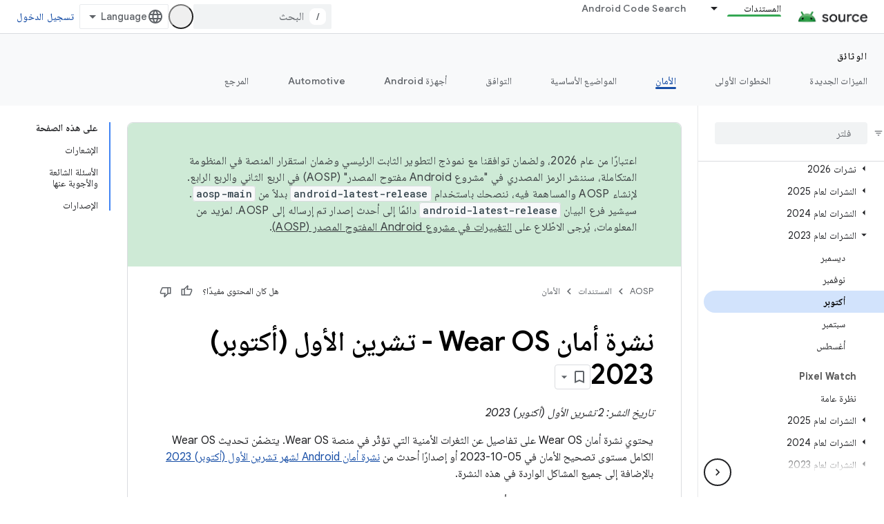

--- FILE ---
content_type: text/javascript
request_url: https://www.gstatic.com/devrel-devsite/prod/v3df8aae39978de8281d519c083a1ff09816fe422ab8f1bf9f8e360a62fb9949d/js/devsite_devsite_view_release_notes_module__ar.js
body_size: -853
content:
(function(_ds){var window=this;var d9=class extends _ds.cC{constructor(){super(["devsite-dialog","devsite-dropdown-list","devsite-view-release-notes-dialog"]);this.Nr=!1;this.releaseNotes=new Map;this.dialog=null;this.path="";this.label="\u0645\u0644\u0627\u062d\u0638\u0627\u062a \u0627\u0644\u0625\u0635\u062f\u0627\u0631";this.disableAutoOpen=!1}Na(){return this}async connectedCallback(){super.connectedCallback();try{this.path||(this.path=await _ds.Rw(_ds.C().href)),this.releaseNotes=await _ds.oz(this.path)}catch(a){}this.releaseNotes.size===
0?this.remove():(this.Nr=!0,this.disableAutoOpen||location.hash!=="#release__notes"||this.o())}disconnectedCallback(){super.disconnectedCallback();let a;(a=this.dialog)==null||a.remove();this.dialog=null}o(a){a&&(a.preventDefault(),a.stopPropagation());let b;(b=this.dialog)==null||b.remove();this.dialog=document.createElement("devsite-dialog");this.dialog.classList.add("devsite-view-release-notes-dialog-container");_ds.EA((0,_ds.M)`
      <devsite-view-release-notes-dialog
        .releaseNotes=${this.releaseNotes}>
      </devsite-view-release-notes-dialog>
    `,this.dialog);document.body.appendChild(this.dialog);this.dialog.open=!0;this.Ba({category:"Site-Wide Custom Events",action:"release notes: view note",label:`${this.path}`})}render(){if(!this.Nr)return delete this.dataset.shown,(0,_ds.M)``;this.dataset.shown="";return(0,_ds.M)`
      <button class="view-notes-button" @click="${this.o}">
        ${this.label}
      </button>
    `}};_ds.w([_ds.H(),_ds.x("design:type",Object)],d9.prototype,"Nr",void 0);_ds.w([_ds.F({type:String}),_ds.x("design:type",Object)],d9.prototype,"path",void 0);_ds.w([_ds.F({type:String}),_ds.x("design:type",Object)],d9.prototype,"label",void 0);_ds.w([_ds.F({type:Boolean,Aa:"disable-auto-open"}),_ds.x("design:type",Object)],d9.prototype,"disableAutoOpen",void 0);try{customElements.define("devsite-view-release-notes",d9)}catch(a){console.warn("devsite.app.customElement.DevsiteViewReleaseNotes",a)};})(_ds_www);
